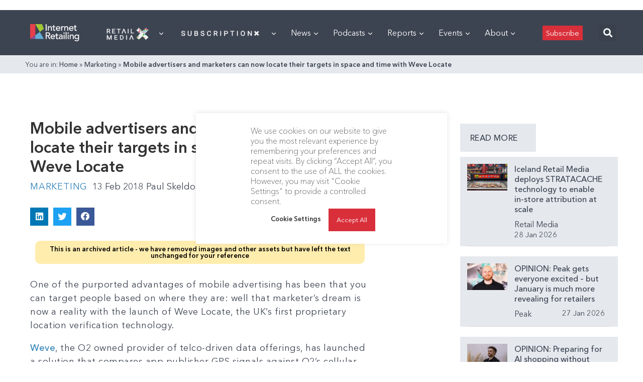

--- FILE ---
content_type: text/html; charset=utf-8
request_url: https://www.google.com/recaptcha/api2/aframe
body_size: 266
content:
<!DOCTYPE HTML><html><head><meta http-equiv="content-type" content="text/html; charset=UTF-8"></head><body><script nonce="w_i0z72c863-NTzeOjOuGg">/** Anti-fraud and anti-abuse applications only. See google.com/recaptcha */ try{var clients={'sodar':'https://pagead2.googlesyndication.com/pagead/sodar?'};window.addEventListener("message",function(a){try{if(a.source===window.parent){var b=JSON.parse(a.data);var c=clients[b['id']];if(c){var d=document.createElement('img');d.src=c+b['params']+'&rc='+(localStorage.getItem("rc::a")?sessionStorage.getItem("rc::b"):"");window.document.body.appendChild(d);sessionStorage.setItem("rc::e",parseInt(sessionStorage.getItem("rc::e")||0)+1);localStorage.setItem("rc::h",'1769679121958');}}}catch(b){}});window.parent.postMessage("_grecaptcha_ready", "*");}catch(b){}</script></body></html>

--- FILE ---
content_type: application/javascript
request_url: https://prism.app-us1.com/?a=476598377&u=https%3A%2F%2Finternetretailing.net%2Fmobile-advertisers-and-marketers-can-now-locate-their-targets-in-space-and-time-with-weve-locate-16054%2F
body_size: 124
content:
window.visitorGlobalObject=window.visitorGlobalObject||window.prismGlobalObject;window.visitorGlobalObject.setVisitorId('a94828ef-819b-494d-b1df-a7e47e9aa06a', '476598377');window.visitorGlobalObject.setWhitelistedServices('tracking', '476598377');